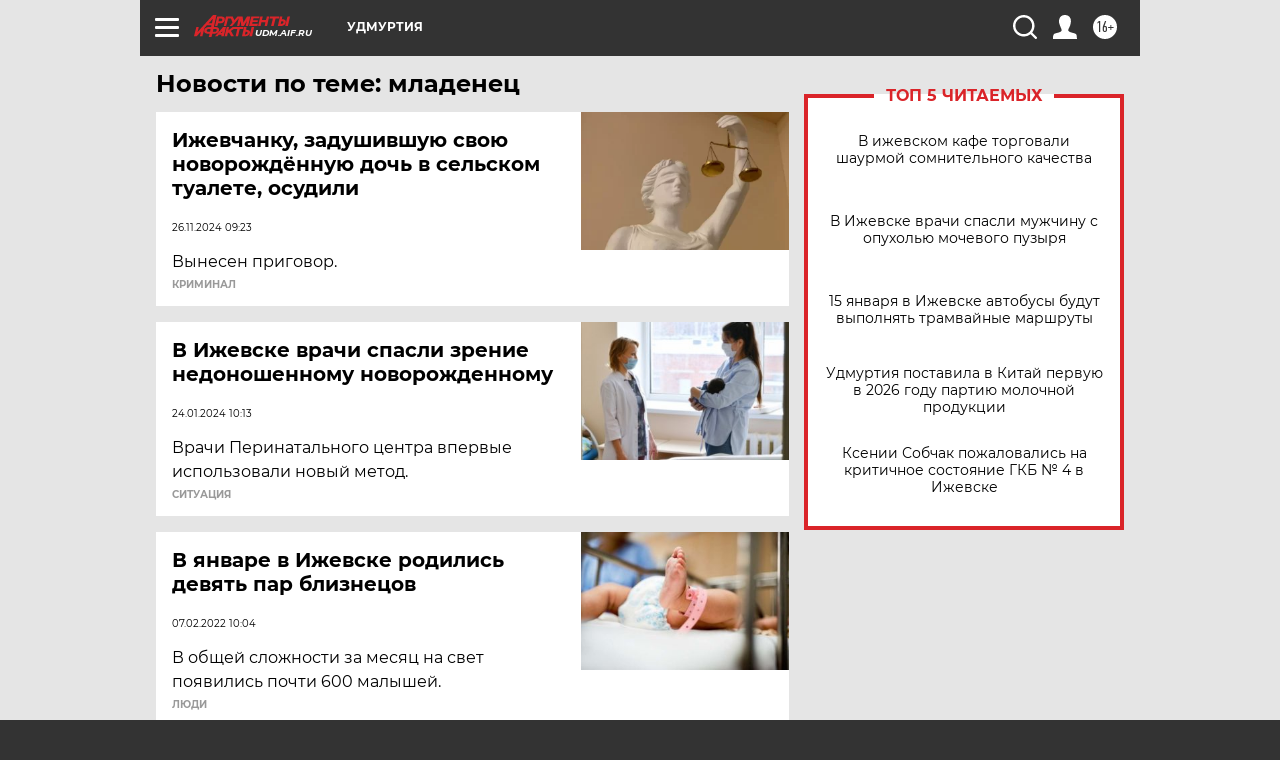

--- FILE ---
content_type: text/html
request_url: https://tns-counter.ru/nc01a**R%3Eundefined*aif_ru/ru/UTF-8/tmsec=aif_ru/425931333***
body_size: -72
content:
1FB76F1669690E91X1768492689:1FB76F1669690E91X1768492689